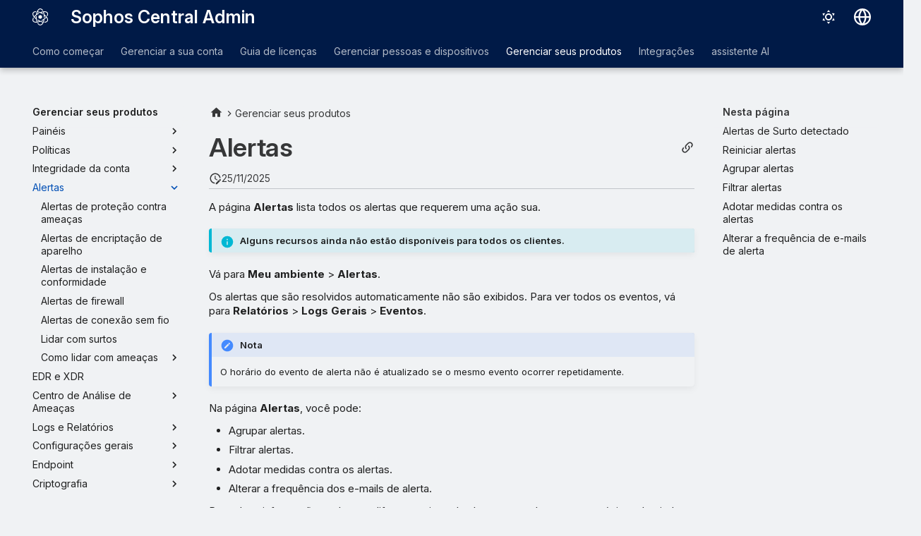

--- FILE ---
content_type: text/html
request_url: https://docs.sophos.com/central/customer/help/pt-br/ManageYourProducts/Alerts/index.html
body_size: 12911
content:
<!doctype html><html lang=ptbr class=no-js> <head><script type=text/javascript src=https://static.cloud.coveo.com/coveo.analytics.js/2/coveoua.js></script><script type=module src=https://static.cloud.coveo.com/atomic/v3.20/atomic.esm.js></script><link rel=stylesheet href=https://static.cloud.coveo.com/atomic/v3.20/themes/coveo.css><script type=text/javascript>function searchAllContent(){const baseURL='https://support.sophos.com/support/s/support-community-search';const urlParams=window.location.hash;window.open(`${baseURL}${urlParams}`,'_blank');}</script><script type=module>import{buildRedirectionTrigger,loadAdvancedSearchQueryActions}from'https://static.cloud.coveo.com/headless/v3/headless.esm.js';async function fetchCoveoCredentials(){const url=new URL(window.location.href);const json_url=url.protocol+'//'+url.host+'/assets/coveo/data.json';const orgId=sessionStorage.getItem('coveoOrganizationId');if(orgId===null||orgId==='undefined'){const response=await fetch(json_url);if(!response.ok){console.error('Error fetching Coveo API credentials:',response.error);}
const json=await response.json();sessionStorage.setItem('coveoAccessToken',json.accessToken);sessionStorage.setItem('coveoOrganizationId',json.organizationId);}}
async function initializeStandaloneSearchBox(){await customElements.whenDefined('atomic-search-interface');const searchInterfaceStandaloneBox=document.querySelector('#coveo-atomic-search-standalone-box');await searchInterfaceStandaloneBox.initialize({accessToken:sessionStorage.getItem('coveoAccessToken'),organizationId:sessionStorage.getItem('coveoOrganizationId'),analytics:{analyticsMode:'legacy'}});searchInterfaceStandaloneBox.language='pt-BR';}
async function initializeSearchPage(searchInterface){await searchInterface.initialize({accessToken:sessionStorage.getItem('coveoAccessToken'),organizationId:sessionStorage.getItem('coveoOrganizationId'),analytics:{analyticsMode:'legacy'}});searchInterface.language='pt-BR';const engine=searchInterface.engine;const controller=buildRedirectionTrigger(engine);controller.subscribe(()=>{const{redirectTo}=controller.state;if(redirectTo){window.location.replace(redirectTo);}});const updateAdvancedSearchQueriesAction=loadAdvancedSearchQueryActions(engine).updateAdvancedSearchQueries({aq:'@uri="https://docs.sophos.com/central/customer/help/pt-br/"'});engine.dispatch(updateAdvancedSearchQueriesAction);searchInterface.executeFirstSearch();}
(async()=>{await customElements.whenDefined('atomic-search-interface');await fetchCoveoCredentials();await initializeStandaloneSearchBox();const searchInterface=document.querySelector('#coveo-atomic-search');if(searchInterface!==null){await initializeSearchPage(searchInterface);document.querySelector('.md-top').style.display='none';}
coveoua("init",sessionStorage.getItem('coveoAccessToken'),"https://"+sessionStorage.getItem('coveoOrganizationId')+".analytics.org.coveo.com");coveoua("send","view",{contentIdKey:"@clickableuri",contentIdValue:window.location.href,});})();</script><link rel=preconnect href=https://fonts.googleapis.com><link rel=preconnect href=https://fonts.gstatic.com crossorigin><link href="https://fonts.googleapis.com/css2?family=Inter:opsz,wght@14..32,400..700&display=swap" rel=stylesheet><script type=text/javascript>
    (function(c,l,a,r,i,t,y){
        c[a]=c[a]||function(){(c[a].q=c[a].q||[]).push(arguments)};
        t=l.createElement(r);t.async=1;t.src="https://www.clarity.ms/tag/"+i;
        y=l.getElementsByTagName(r)[0];y.parentNode.insertBefore(t,y);
    })(window, document, "clarity", "script", "nfhqssysry");
</script><script>(function(w,d,s,l,i){w[l]=w[l]||[];w[l].push({'gtm.start':
new Date().getTime(),event:'gtm.js'});var f=d.getElementsByTagName(s)[0],
j=d.createElement(s),dl=l!='dataLayer'?'&l='+l:'';j.async=true;j.src=
'https://www.googletagmanager.com/gtm.js?id='+i+dl;f.parentNode.insertBefore(j,f);
})(window,document,'script','dataLayer','GTM-TW8W88B');</script><link href=https://cdn.jsdelivr.net/npm/bootstrap@5.2.0/dist/css/bootstrap.min.css rel=stylesheet integrity=sha384-gH2yIJqKdNHPEq0n4Mqa/HGKIhSkIHeL5AyhkYV8i59U5AR6csBvApHHNl/vI1Bx crossorigin=anonymous><meta charset=utf-8><meta name=viewport content="width=device-width,initial-scale=1"><meta name=description content="A página Alertas lista todos os alertas que requerem uma ação sua."><meta name=author content="Sophos Ltd."><link href=https://docs.sophos.com/central/customer/help/pt-br/ManageYourProducts/Alerts/ rel=canonical><link href=../AccountHealthCheck/SnoozeHealthIssues/ rel=prev><link href=AlertsMalware/ rel=next><link rel=icon href=../../assets/images/sophos/sophosfavicon.ico><meta name=generator content="mkdocs-1.6.1, mkdocs-material-9.6.21+insiders-4.53.17"><title>Alertas - Sophos Central Admin</title><link rel=stylesheet href=../../assets/stylesheets/main.7d528353.min.css><link rel=stylesheet href=../../assets/stylesheets/palette.ab4e12ef.min.css><link rel=preconnect href=https://fonts.gstatic.com crossorigin><link rel=stylesheet href="https://fonts.googleapis.com/css?family=Roboto:300,300i,400,400i,700,700i%7CRoboto+Mono:400,400i,700,700i&display=fallback"><style>:root{--md-text-font:"Roboto";--md-code-font:"Roboto Mono"}</style><link rel=stylesheet href=../../assets/stylesheets/sophos/sophos.css><script>__md_scope=new URL("../..",location),__md_hash=e=>[...e].reduce(((e,_)=>(e<<5)-e+_.charCodeAt(0)),0),__md_get=(e,_=localStorage,t=__md_scope)=>JSON.parse(_.getItem(t.pathname+"."+e)),__md_set=(e,_,t=localStorage,a=__md_scope)=>{try{t.setItem(a.pathname+"."+e,JSON.stringify(_))}catch(e){}}</script><script id=__analytics>function __md_analytics(){function e(){dataLayer.push(arguments)}window.dataLayer=window.dataLayer||[],e("js",new Date),e("config","UA-737537-1"),document.addEventListener("DOMContentLoaded",(function(){document.forms.search&&document.forms.search.query.addEventListener("blur",(function(){this.value&&e("event","search",{search_term:this.value})}));document$.subscribe((function(){var t=document.forms.feedback;if(void 0!==t)for(var a of t.querySelectorAll("[type=submit]"))a.addEventListener("click",(function(a){a.preventDefault();var n=document.location.pathname,d=this.getAttribute("data-md-value");e("event","feedback",{page:n,data:d}),t.firstElementChild.disabled=!0;var r=t.querySelector(".md-feedback__note [data-md-value='"+d+"']");r&&(r.hidden=!1)})),t.hidden=!1})),location$.subscribe((function(t){e("config","UA-737537-1",{page_path:t.pathname})}))}));var t=document.createElement("script");t.async=!0,t.src="https://www.googletagmanager.com/gtag/js?id=UA-737537-1",document.getElementById("__analytics").insertAdjacentElement("afterEnd",t)}</script><script>"undefined"!=typeof __md_analytics&&__md_analytics()</script><style>
        .md-source-icon {
            display: none;
        }

        .dismiss-button {
            background-color: transparent;
            border: none;
            color: white;
            margin-left: 10px;
            cursor: pointer;
            font-weight: normal;
            text-decoration: underline;
        }
    </style><meta property=og:type content=website><meta property=og:title content="Alertas - Sophos Central Admin"><meta property=og:description content="A página Alertas lista todos os alertas que requerem uma ação sua."><meta property=og:image content=https://docs.sophos.com/central/customer/help/pt-br/assets/images/social/ManageYourProducts/Alerts/index.png><meta property=og:image:type content=image/png><meta property=og:image:width content=1200><meta property=og:image:height content=630><meta content=https://docs.sophos.com/central/customer/help/pt-br/ManageYourProducts/Alerts/ property=og:url><meta property=twitter:card content=summary_large_image><meta property=twitter:title content="Alertas - Sophos Central Admin"><meta property=twitter:description content="A página Alertas lista todos os alertas que requerem uma ação sua."><meta property=twitter:image content=https://docs.sophos.com/central/customer/help/pt-br/assets/images/social/ManageYourProducts/Alerts/index.png></head> <body dir=ltr data-md-color-scheme=sophosLight data-md-color-primary=indigo data-md-color-accent=indigo> <noscript><iframe src="https://www.googletagmanager.com/ns.html?id=GTM-TW8W88B" height=0 width=0 style=display:none;visibility:hidden></iframe></noscript> <input class=md-toggle data-md-toggle=drawer type=checkbox id=__drawer autocomplete=off> <input class=md-toggle data-md-toggle=search type=checkbox id=__search autocomplete=off> <label class=md-overlay for=__drawer></label> <div data-md-component=skip> <a href=#alertas class=md-skip> Pular para o conteúdo </a> </div> <header class="md-header md-header--shadow md-header--lifted" data-md-component=header> <nav class="md-header__inner md-grid" aria-label=Cabeçalho> <a href=../.. title="Sophos Central Admin" class="md-header__button md-logo" aria-label="Sophos Central Admin" data-md-component=logo> <img src=../../assets/images/sophos/central.svg alt=logo> </a> <label class="md-header__button md-icon" for=__drawer> <svg xmlns=http://www.w3.org/2000/svg viewbox="0 0 24 24"><path d="M3 6h18v2H3zm0 5h18v2H3zm0 5h18v2H3z"/></svg> </label> <div class=md-header__title data-md-component=header-title> <div class=md-header__ellipsis> <div class=md-header__topic> <span class=md-ellipsis> Sophos Central Admin </span> </div> <div class=md-header__topic data-md-component=header-topic> <span class=md-ellipsis> Alertas </span> </div> </div> </div> <form class=md-header__option data-md-component=palette> <input class=md-option data-md-color-media="(prefers-color-scheme: light)" data-md-color-scheme=sophosLight data-md-color-primary=indigo data-md-color-accent=indigo aria-label="Mudar para modo escuro" type=radio name=__palette id=__palette_0> <label class="md-header__button md-icon" title="Mudar para modo escuro" for=__palette_1 hidden> <svg xmlns=http://www.w3.org/2000/svg viewbox="0 0 24 24"><path d="M12 7a5 5 0 0 1 5 5 5 5 0 0 1-5 5 5 5 0 0 1-5-5 5 5 0 0 1 5-5m0 2a3 3 0 0 0-3 3 3 3 0 0 0 3 3 3 3 0 0 0 3-3 3 3 0 0 0-3-3m0-7 2.39 3.42C13.65 5.15 12.84 5 12 5s-1.65.15-2.39.42zM3.34 7l4.16-.35A7.2 7.2 0 0 0 5.94 8.5c-.44.74-.69 1.5-.83 2.29zm.02 10 1.76-3.77a7.131 7.131 0 0 0 2.38 4.14zM20.65 7l-1.77 3.79a7.02 7.02 0 0 0-2.38-4.15zm-.01 10-4.14.36c.59-.51 1.12-1.14 1.54-1.86.42-.73.69-1.5.83-2.29zM12 22l-2.41-3.44c.74.27 1.55.44 2.41.44.82 0 1.63-.17 2.37-.44z"/></svg> </label> <input class=md-option data-md-color-media="(prefers-color-scheme: dark)" data-md-color-scheme=sophosDark data-md-color-primary=blue data-md-color-accent=blue aria-label="Mudar para modo claro" type=radio name=__palette id=__palette_1> <label class="md-header__button md-icon" title="Mudar para modo claro" for=__palette_0 hidden> <svg xmlns=http://www.w3.org/2000/svg viewbox="0 0 24 24"><path d="m17.75 4.09-2.53 1.94.91 3.06-2.63-1.81-2.63 1.81.91-3.06-2.53-1.94L12.44 4l1.06-3 1.06 3zm3.5 6.91-1.64 1.25.59 1.98-1.7-1.17-1.7 1.17.59-1.98L15.75 11l2.06-.05L18.5 9l.69 1.95zm-2.28 4.95c.83-.08 1.72 1.1 1.19 1.85-.32.45-.66.87-1.08 1.27C15.17 23 8.84 23 4.94 19.07c-3.91-3.9-3.91-10.24 0-14.14.4-.4.82-.76 1.27-1.08.75-.53 1.93.36 1.85 1.19-.27 2.86.69 5.83 2.89 8.02a9.96 9.96 0 0 0 8.02 2.89m-1.64 2.02a12.08 12.08 0 0 1-7.8-3.47c-2.17-2.19-3.33-5-3.49-7.82-2.81 3.14-2.7 7.96.31 10.98 3.02 3.01 7.84 3.12 10.98.31"/></svg> </label> </form> <script>var palette=__md_get("__palette");if(palette&&palette.color){if("(prefers-color-scheme)"===palette.color.media){var media=matchMedia("(prefers-color-scheme: light)"),input=document.querySelector(media.matches?"[data-md-color-media='(prefers-color-scheme: light)']":"[data-md-color-media='(prefers-color-scheme: dark)']");palette.color.media=input.getAttribute("data-md-color-media"),palette.color.scheme=input.getAttribute("data-md-color-scheme"),palette.color.primary=input.getAttribute("data-md-color-primary"),palette.color.accent=input.getAttribute("data-md-color-accent")}for(var[key,value]of Object.entries(palette.color))document.body.setAttribute("data-md-color-"+key,value)}</script> <div class=md-header__option> <div class=md-select> <button class="md-header__button md-icon" aria-label="Selecionar idioma"> <svg xmlns=http://www.w3.org/2000/svg viewbox="0 0 16 16"><path d="M8 0a8 8 0 1 1 0 16A8 8 0 0 1 8 0M5.78 8.75a9.64 9.64 0 0 0 1.363 4.177q.383.64.857 1.215c.245-.296.551-.705.857-1.215A9.64 9.64 0 0 0 10.22 8.75Zm4.44-1.5a9.64 9.64 0 0 0-1.363-4.177c-.307-.51-.612-.919-.857-1.215a10 10 0 0 0-.857 1.215A9.64 9.64 0 0 0 5.78 7.25Zm-5.944 1.5H1.543a6.51 6.51 0 0 0 4.666 5.5q-.184-.271-.352-.552c-.715-1.192-1.437-2.874-1.581-4.948m-2.733-1.5h2.733c.144-2.074.866-3.756 1.58-4.948q.18-.295.353-.552a6.51 6.51 0 0 0-4.666 5.5m10.181 1.5c-.144 2.074-.866 3.756-1.58 4.948q-.18.296-.353.552a6.51 6.51 0 0 0 4.666-5.5Zm2.733-1.5a6.51 6.51 0 0 0-4.666-5.5q.184.272.353.552c.714 1.192 1.436 2.874 1.58 4.948Z"/></svg> </button> <div class=md-select__inner> <ul class=md-select__list> <li class=md-select__item> <a href="https://docs.sophos.com/central/customer/help/de-de/index.html?contextId=alerts" hreflang=de class=md-select__link> Deutsch </a> </li> <li class=md-select__item> <a href="https://docs.sophos.com/central/customer/help/en-us/index.html?contextId=alerts" hreflang=en class=md-select__link> English </a> </li> <li class=md-select__item> <a href="https://docs.sophos.com/central/customer/help/es-es/index.html?contextId=alerts" hreflang=es class=md-select__link> Español </a> </li> <li class=md-select__item> <a href="https://docs.sophos.com/central/customer/help/fr-fr/index.html?contextId=alerts" hreflang=fr class=md-select__link> Français </a> </li> <li class=md-select__item> <a href="https://docs.sophos.com/central/customer/help/it-it/index.html?contextId=alerts" hreflang=it class=md-select__link> Italiano </a> </li> <li class=md-select__item> <a href="https://docs.sophos.com/central/customer/help/ja-jp/index.html?contextId=alerts" hreflang=ja class=md-select__link> 日本語 </a> </li> <li class=md-select__item> <a href="https://docs.sophos.com/central/customer/help/ko-kr/index.html?contextId=alerts" hreflang=kr class=md-select__link> 한국어 </a> </li> <li class=md-select__item> <a href="https://docs.sophos.com/central/customer/help/pt-br/index.html?contextId=alerts" hreflang=pt-BR class=md-select__link> Português (Brasil) </a> </li> <li class=md-select__item> <a href="https://docs.sophos.com/central/customer/help/zh-tw/index.html?contextId=alerts" hreflang=zh-TW class=md-select__link> 中文（繁體） </a> </li> </ul> </div> </div> </div> <div class=sophos-search> <atomic-search-interface id=coveo-atomic-search-standalone-box search-hub=documentation> <atomic-search-box redirection-url=../../search/index.html> </atomic-search-box> </atomic-search-interface> </div> </nav> <nav class=md-tabs aria-label=Guias data-md-component=tabs> <div class=md-grid> <ul class=md-tabs__list> <li class=md-tabs__item> <a href=../../GettingStarted/ class=md-tabs__link> Como começar </a> </li> <li class=md-tabs__item> <a href=../../ManageYourAccount/ class=md-tabs__link> Gerenciar a sua conta </a> </li> <li class=md-tabs__item> <a href=../../LicensingGuide/ class=md-tabs__link> Guia de licenças </a> </li> <li class=md-tabs__item> <a href=../../PeopleAndDevices/ class=md-tabs__link> Gerenciar pessoas e dispositivos </a> </li> <li class="md-tabs__item md-tabs__item--active"> <a href=../ class=md-tabs__link> Gerenciar seus produtos </a> </li> <li class=md-tabs__item> <a href=../ThreatAnalysisCenter/Integrations/ class=md-tabs__link> Integrações </a> </li> <li class=md-tabs__item> <a href=../../AI/ class=md-tabs__link> assistente AI </a> </li> </ul> </div> </nav> </header> <div class=md-container data-md-component=container> <main class=md-main data-md-component=main> <div class="md-main__inner md-grid"> <div class="md-sidebar md-sidebar--primary" data-md-component=sidebar data-md-type=navigation> <div class=md-sidebar__scrollwrap> <div class=md-sidebar__inner> <nav class="md-nav md-nav--primary md-nav--lifted" aria-label=Navegação data-md-level=0> <label class=md-nav__title for=__drawer> <a href=../.. title="Sophos Central Admin" class="md-nav__button md-logo" aria-label="Sophos Central Admin" data-md-component=logo> <img src=../../assets/images/sophos/central.svg alt=logo> </a> Sophos Central Admin </label> <ul class=md-nav__list data-md-scrollfix> <li class="md-nav__item md-nav__item--pruned md-nav__item--nested"> <a href=../../GettingStarted/ class=md-nav__link> <span class=md-ellipsis> Como começar </span> <span class="md-nav__icon md-icon"></span> </a> </li> <li class="md-nav__item md-nav__item--pruned md-nav__item--nested"> <a href=../../ManageYourAccount/ class=md-nav__link> <span class=md-ellipsis> Gerenciar a sua conta </span> <span class="md-nav__icon md-icon"></span> </a> </li> <li class="md-nav__item md-nav__item--pruned md-nav__item--nested"> <a href=../../LicensingGuide/ class=md-nav__link> <span class=md-ellipsis> Guia de licenças </span> <span class="md-nav__icon md-icon"></span> </a> </li> <li class="md-nav__item md-nav__item--pruned md-nav__item--nested"> <a href=../../PeopleAndDevices/ class=md-nav__link> <span class=md-ellipsis> Gerenciar pessoas e dispositivos </span> <span class="md-nav__icon md-icon"></span> </a> </li> <li class="md-nav__item md-nav__item--active md-nav__item--section md-nav__item--nested"> <input class="md-nav__toggle md-toggle " type=checkbox id=__nav_5 checked> <div class="md-nav__link md-nav__container"> <a href=../ class="md-nav__link "> <span class=md-ellipsis> Gerenciar seus produtos </span> </a> <label class="md-nav__link " for=__nav_5 id=__nav_5_label tabindex> <span class="md-nav__icon md-icon"></span> </label> </div> <nav class=md-nav data-md-level=1 aria-labelledby=__nav_5_label aria-expanded=true> <label class=md-nav__title for=__nav_5> <span class="md-nav__icon md-icon"></span> Gerenciar seus produtos </label> <ul class=md-nav__list data-md-scrollfix> <li class="md-nav__item md-nav__item--pruned md-nav__item--nested"> <a href=../Dashboards/ class=md-nav__link> <span class=md-ellipsis> Painéis </span> <span class="md-nav__icon md-icon"></span> </a> </li> <li class="md-nav__item md-nav__item--pruned md-nav__item--nested"> <a href=../Policies/ class=md-nav__link> <span class=md-ellipsis> Políticas </span> <span class="md-nav__icon md-icon"></span> </a> </li> <li class="md-nav__item md-nav__item--pruned md-nav__item--nested"> <a href=../AccountHealthCheck/ class=md-nav__link> <span class=md-ellipsis> Integridade da conta </span> <span class="md-nav__icon md-icon"></span> </a> </li> <li class="md-nav__item md-nav__item--active md-nav__item--nested"> <input class="md-nav__toggle md-toggle " type=checkbox id=__nav_5_5 checked> <div class="md-nav__link md-nav__container"> <a href=./ class="md-nav__link md-nav__link--active"> <span class=md-ellipsis> Alertas </span> </a> <label class="md-nav__link md-nav__link--active" for=__nav_5_5 id=__nav_5_5_label tabindex=0> <span class="md-nav__icon md-icon"></span> </label> </div> <nav class=md-nav data-md-level=2 aria-labelledby=__nav_5_5_label aria-expanded=true> <label class=md-nav__title for=__nav_5_5> <span class="md-nav__icon md-icon"></span> Alertas </label> <ul class=md-nav__list data-md-scrollfix> <li class=md-nav__item> <a href=AlertsMalware/ class=md-nav__link> <span class=md-ellipsis> Alertas de proteção contra ameaças </span> </a> </li> <li class=md-nav__item> <a href=AlertsDeviceEncryption/ class=md-nav__link> <span class=md-ellipsis> Alertas de encriptação de aparelho </span> </a> </li> <li class=md-nav__item> <a href=AlertsDeploymentUpdatingCompliance/ class=md-nav__link> <span class=md-ellipsis> Alertas de instalação e conformidade </span> </a> </li> <li class=md-nav__item> <a href=FirewallAlerts/ class=md-nav__link> <span class=md-ellipsis> Alertas de firewall </span> </a> </li> <li class=md-nav__item> <a href=AlertsWireless/ class=md-nav__link> <span class=md-ellipsis> Alertas de conexão sem fio </span> </a> </li> <li class=md-nav__item> <a href=DealwithOutbreaks/ class=md-nav__link> <span class=md-ellipsis> Lidar com surtos </span> </a> </li> <li class="md-nav__item md-nav__item--pruned md-nav__item--nested"> <a href=ThreatAdvice/ class=md-nav__link> <span class=md-ellipsis> Como lidar com ameaças </span> <span class="md-nav__icon md-icon"></span> </a> </li> </ul> </nav> </li> <li class=md-nav__item> <a href=../XDR/ class=md-nav__link> <span class=md-ellipsis> EDR e XDR </span> </a> </li> <li class="md-nav__item md-nav__item--pruned md-nav__item--nested"> <a href=../ThreatAnalysisCenter/ class=md-nav__link> <span class=md-ellipsis> Centro de Análise de Ameaças </span> <span class="md-nav__icon md-icon"></span> </a> </li> <li class="md-nav__item md-nav__item--pruned md-nav__item--nested"> <a href=../LogsReports/ class=md-nav__link> <span class=md-ellipsis> Logs e Relatórios </span> <span class="md-nav__icon md-icon"></span> </a> </li> <li class="md-nav__item md-nav__item--pruned md-nav__item--nested"> <a href=../GlobalSettings/ class=md-nav__link> <span class=md-ellipsis> Configurações gerais </span> <span class="md-nav__icon md-icon"></span> </a> </li> <li class="md-nav__item md-nav__item--pruned md-nav__item--nested"> <a href=../EndpointProtection/ class=md-nav__link> <span class=md-ellipsis> Endpoint </span> <span class="md-nav__icon md-icon"></span> </a> </li> <li class="md-nav__item md-nav__item--pruned md-nav__item--nested"> <a href=../Encryption/ class=md-nav__link> <span class=md-ellipsis> Criptografia </span> <span class="md-nav__icon md-icon"></span> </a> </li> <li class="md-nav__item md-nav__item--pruned md-nav__item--nested"> <a href=../ServerProtection/ class=md-nav__link> <span class=md-ellipsis> Servidor </span> <span class="md-nav__icon md-icon"></span> </a> </li> <li class="md-nav__item md-nav__item--pruned md-nav__item--nested"> <a href=../Wireless/ class=md-nav__link> <span class=md-ellipsis> Sem Fio </span> <span class="md-nav__icon md-icon"></span> </a> </li> <li class="md-nav__item md-nav__item--pruned md-nav__item--nested"> <a href=../DNSProtection/ class=md-nav__link> <span class=md-ellipsis> DNS Protection </span> <span class="md-nav__icon md-icon"></span> </a> </li> <li class="md-nav__item md-nav__item--pruned md-nav__item--nested"> <a href=../EmailSecurity/ class=md-nav__link> <span class=md-ellipsis> Email Protection </span> <span class="md-nav__icon md-icon"></span> </a> </li> <li class="md-nav__item md-nav__item--pruned md-nav__item--nested"> <a href=../FirewallManagement/ class=md-nav__link> <span class=md-ellipsis> Gerenciamento de Firewall </span> <span class="md-nav__icon md-icon"></span> </a> </li> <li class="md-nav__item md-nav__item--pruned md-nav__item--nested"> <a href=../PhishThreat/ class=md-nav__link> <span class=md-ellipsis> Phish Threat </span> <span class="md-nav__icon md-icon"></span> </a> </li> <li class="md-nav__item md-nav__item--pruned md-nav__item--nested"> <a href=../CloudNativeSecurity/ class=md-nav__link> <span class=md-ellipsis> Cloud Native Security </span> <span class="md-nav__icon md-icon"></span> </a> </li> <li class="md-nav__item md-nav__item--pruned md-nav__item--nested"> <a href=../NDR/ class=md-nav__link> <span class=md-ellipsis> NDR </span> <span class="md-nav__icon md-icon"></span> </a> </li> <li class="md-nav__item md-nav__item--pruned md-nav__item--nested"> <a href=../MDR/ class=md-nav__link> <span class=md-ellipsis> MDR </span> <span class="md-nav__icon md-icon"></span> </a> </li> <li class="md-nav__item md-nav__item--pruned md-nav__item--nested"> <a href=../ITDR/ class=md-nav__link> <span class=md-ellipsis> ITDR </span> <span class="md-nav__icon md-icon"></span> </a> </li> <li class="md-nav__item md-nav__item--pruned md-nav__item--nested"> <a href=../ManagedRisk/ class=md-nav__link> <span class=md-ellipsis> Managed Risk </span> <span class="md-nav__icon md-icon"></span> </a> </li> <li class="md-nav__item md-nav__item--pruned md-nav__item--nested"> <a href=../Switches/ class=md-nav__link> <span class=md-ellipsis> Switches </span> <span class="md-nav__icon md-icon"></span> </a> </li> <li class=md-nav__item> <a href=../SophosCloudOptix/ class=md-nav__link> <span class=md-ellipsis> Cloud Optix </span> </a> </li> <li class="md-nav__item md-nav__item--pruned md-nav__item--nested"> <a href=../ZeroTrustNetworkAccess/ class=md-nav__link> <span class=md-ellipsis> Zero Trust Network Access </span> <span class="md-nav__icon md-icon"></span> </a> </li> <li class=md-nav__item> <a href=../SophosMobile/ class=md-nav__link> <span class=md-ellipsis> Dispositivo Móvel </span> </a> </li> </ul> </nav> </li> <li class="md-nav__item md-nav__item--pruned md-nav__item--nested"> <a href=../ThreatAnalysisCenter/Integrations/ class=md-nav__link> <span class=md-ellipsis> Integrações </span> <span class="md-nav__icon md-icon"></span> </a> </li> <li class="md-nav__item md-nav__item--pruned md-nav__item--nested"> <a href=../../AI/ class=md-nav__link> <span class=md-ellipsis> assistente AI </span> <span class="md-nav__icon md-icon"></span> </a> </li> </ul> </nav> </div> </div> </div> <div class="md-sidebar md-sidebar--secondary" data-md-component=sidebar data-md-type=toc> <div class=md-sidebar__scrollwrap> <div class=md-sidebar__inner> <nav class="md-nav md-nav--secondary" aria-label="Nesta página"> <label class=md-nav__title for=__toc> <span class="md-nav__icon md-icon"></span> Nesta página </label> <ul class=md-nav__list data-md-component=toc data-md-scrollfix> <li class=md-nav__item> <a href=#alertas-de-surto-detectado class=md-nav__link> <span class=md-ellipsis> Alertas de Surto detectado </span> </a> </li> <li class=md-nav__item> <a href=#reiniciar-alertas class=md-nav__link> <span class=md-ellipsis> Reiniciar alertas </span> </a> </li> <li class=md-nav__item> <a href=#agrupar-alertas class=md-nav__link> <span class=md-ellipsis> Agrupar alertas </span> </a> </li> <li class=md-nav__item> <a href=#filtrar-alertas class=md-nav__link> <span class=md-ellipsis> Filtrar alertas </span> </a> </li> <li class=md-nav__item> <a href=#adotar-medidas-contra-os-alertas class=md-nav__link> <span class=md-ellipsis> Adotar medidas contra os alertas </span> </a> </li> <li class=md-nav__item> <a href=#alterar-a-frequencia-de-e-mails-de-alerta class=md-nav__link> <span class=md-ellipsis> Alterar a frequência de e-mails de alerta </span> </a> </li> </ul> </nav> </div> </div> </div> <div class=md-content data-md-component=content> <nav class=md-path aria-label=Navegação> <ol class=md-path__list> <li class=md-path__item> <a href=../.. title="Sophos Central Admin" class="md-path__link md-typeset"> <span class="twemoji md-ellipsis"><svg xmlns=http://www.w3.org/2000/svg viewbox="0 0 24 24"><path d="M10 20v-6h4v6h5v-8h3L12 3 2 12h3v8z"/></svg></span> </a> </li> <li class=md-path__item> <a href=../ class=md-path__link> <span class=md-ellipsis> Gerenciar seus produtos </span> </a> </li> </ol> </nav> <article class="md-content__inner md-typeset"> <button type=button class="md-content__button md-icon button--share" data-bs-toggle=modal data-bs-target=#showPermalink title="Exibir permalink"> <span class=twemoji><svg xmlns=http://www.w3.org/2000/svg viewbox="0 0 24 24"><path d="M10.59 13.41c.41.39.41 1.03 0 1.42-.39.39-1.03.39-1.42 0a5.003 5.003 0 0 1 0-7.07l3.54-3.54a5.003 5.003 0 0 1 7.07 0 5.003 5.003 0 0 1 0 7.07l-1.49 1.49c.01-.82-.12-1.64-.4-2.42l.47-.48a2.98 2.98 0 0 0 0-4.24 2.98 2.98 0 0 0-4.24 0l-3.53 3.53a2.98 2.98 0 0 0 0 4.24m2.82-4.24c.39-.39 1.03-.39 1.42 0a5.003 5.003 0 0 1 0 7.07l-3.54 3.54a5.003 5.003 0 0 1-7.07 0 5.003 5.003 0 0 1 0-7.07l1.49-1.49c-.01.82.12 1.64.4 2.43l-.47.47a2.98 2.98 0 0 0 0 4.24 2.98 2.98 0 0 0 4.24 0l3.53-3.53a2.98 2.98 0 0 0 0-4.24.973.973 0 0 1 0-1.42"/></svg></span> </button> <div class="modal fade modal--sophos" id=showPermalink tabindex=-1> <div class="modal-dialog modal-xl"> <div class=modal-content> <div class=modal-header> <p class="modal-title fs-6">Permalink da página</p> <button type=button class=btn-close data-bs-dismiss=modal title aria-label></button> </div> <div class=modal-body> <p>Sempre use o permalink a seguir ao fazer referência a esta página. Ele permanecerá inalterado nas versões de ajuda futuras.</p> <p> <span id=showPermalinkUrl class=font-monospace>https://docs.sophos.com/central/customer/help/pt-br/index.html?contextId=alerts</span> <span> <button id=showPermalinkCopyButton type=button class="md-header__button md-icon" title="Copiar link para área de transferência"> <span class=twemoji><svg xmlns=http://www.w3.org/2000/svg viewbox="0 0 24 24"><path d="M19 21H8V7h11m0-2H8a2 2 0 0 0-2 2v14a2 2 0 0 0 2 2h11a2 2 0 0 0 2-2V7a2 2 0 0 0-2-2m-3-4H4a2 2 0 0 0-2 2v14h2V3h12z"/></svg></span> </button> </span> </p> <p id=showPermalinkError class=text-danger style=display:none>O seu navegador não suporta copiar link para a área de transferência. Copie-o manualmente.</p> </div> </div> </div> </div> <script type=text/javascript>
            function copyToClipboard(text) {
                navigator.clipboard
                    .writeText(text)
                    .then(() => {
                        // copy to clipboard was successful
                    })
                    .catch(() => {
                        document.getElementById("showPermalinkError").style.display = "inherit";
                    });
            }

            document.getElementById("showPermalinkCopyButton").addEventListener('click', (event) => {
                copyToClipboard(document.getElementById("showPermalinkUrl").innerHTML);
            });
            document.getElementById("showPermalink").addEventListener('hidden.bs.modal', event => {
                document.getElementById("showPermalinkError").style.display = "none";
            })
        </script> <h1 id=alertas>Alertas</h1><aside class=md-source-file> <span class=md-source-file__fact> <span class=md-icon title="Última atualização"> <svg xmlns=http://www.w3.org/2000/svg viewbox="0 0 24 24"><path d="M21 13.1c-.1 0-.3.1-.4.2l-1 1 2.1 2.1 1-1c.2-.2.2-.6 0-.8l-1.3-1.3c-.1-.1-.2-.2-.4-.2m-1.9 1.8-6.1 6V23h2.1l6.1-6.1zM12.5 7v5.2l4 2.4-1 1L11 13V7zM11 21.9c-5.1-.5-9-4.8-9-9.9C2 6.5 6.5 2 12 2c5.3 0 9.6 4.1 10 9.3-.3-.1-.6-.2-1-.2s-.7.1-1 .2C19.6 7.2 16.2 4 12 4c-4.4 0-8 3.6-8 8 0 4.1 3.1 7.5 7.1 7.9l-.1.2z"/></svg> </span> <span class=git-revision-date-sophos>25/11/2025</span> </span> </aside> <p>A página <strong>Alertas</strong> lista todos os alertas que requerem uma ação sua.</p> <div class="admonition info"> <p class=admonition-title>Alguns recursos ainda não estão disponíveis para todos os clientes.</p> </div> <p>Vá para <strong>Meu ambiente</strong> &gt; <strong>Alertas</strong>.</p> <p>Os alertas que são resolvidos automaticamente não são exibidos. Para ver todos os eventos, vá para <strong>Relatórios</strong> &gt; <strong>Logs Gerais</strong> &gt; <strong>Eventos</strong>.</p> <div class="admonition note"> <p class=admonition-title>Nota</p> <p>O horário do evento de alerta não é atualizado se o mesmo evento ocorrer repetidamente.</p> </div> <p>Na página <strong>Alertas</strong>, você pode:</p> <ul> <li>Agrupar alertas.</li> <li>Filtrar alertas.</li> <li>Adotar medidas contra os alertas.</li> <li>Alterar a frequência dos e-mails de alerta.</li> </ul> <p>Para obter informações sobre os diferentes tipos de alertas, consulte as outras páginas de ajuda nesta seção.</p> <div class="admonition note"> <p class=admonition-title>Nota</p> <p>Se você tiver o Sophos XDR poderá investigar, bloquear e eliminar ameaças de Gráficos de ameaças.</p> </div> <h2 id=alertas-de-surto-detectado>Alertas de Surto detectado</h2> <p>Notificamos um surto se um dispositivo passar por 100 detecções em 24 horas. Fazemos isso para evitar sobrecarregar você com detecções semelhantes ou repetidas. Você deve investigar e resolver esses alertas. Consulte <a href=DealwithOutbreaks/ >Lidar com surtos</a>.</p> <h2 id=reiniciar-alertas>Reiniciar alertas</h2> <p>Criamos eventos de reinicialização necessários para indicar que uma atualização precisa ser reiniciada. Criamos alertas quando uma reinicialização está pendente por mais 2 semanas. Para obter mais informações sobre como reiniciar, consulte:</p> <ul> <li> <p><a href=../../PeopleAndDevices/Devices/Computers/ComputersRestart/ >O computador reinicia</a></p> </li> <li> <p><a href=../../PeopleAndDevices/Devices/Servers/ServersRestart/ >O servidor reinicia</a></p> </li> </ul> <h2 id=agrupar-alertas>Agrupar alertas</h2> <p>Você pode agrupar todos os alertas de um evento ou ameaça em particular em uma mesma entrada na lista. Isso facilita o gerenciamento dos alertas.</p> <p>Habilite <strong>Grupo</strong> (área superior direita da página).</p> <p>Para saber o número de alertas em cada entrada de grupo, veja a coluna <strong>Contagem</strong>.</p> <p>Para exibir todos os alertas em um grupo, clique na seta à direita.</p> <h2 id=filtrar-alertas>Filtrar alertas</h2> <p>Para ver os alertas que apresentam uma prioridade específica, clique nas imagens de <strong>Alertas altos</strong>, <strong>Alertas médios</strong> ou <strong>Alertas baixos</strong> no topo da página.</p> <p>Para visualizar os alertas de um produto ou de um tipo de ameaça específico, use os filtros suspensos acima da lista de alertas.</p> <h2 id=adotar-medidas-contra-os-alertas>Adotar medidas contra os alertas</h2> <p>Você pode adotar medidas contra os alertas.</p> <p>Para agir em relação a um alerta individual, clique na seta suspensa ao lado de um alerta para abri-lo e exibir os seus detalhes. Em <strong>Ações</strong>, clique no link de ação (se disponível).</p> <p>Se você estiver visualizando grupos de alertas, clique em um botão de ação, se disponível, ao lado do grupo na lista.</p> <div class="admonition note"> <p class=admonition-title>Nota</p> <p>Se quiser permitir um aplicativo que os relatórios do Sophos Deep Learning registram como malware, você deve ir até a página <strong>Eventos</strong> para dar a permissão.</p> </div> <p>As ações a seguir estão disponíveis aos alertas, dependendo do tipo de alerta.</p> <ul> <li> <p><strong>Marcar como confirmado</strong>: Clique nesta opção para remover um alerta da lista. O alerta não será exibido de novo.</p> <p>Isso não resolve as ameaças e não remove os detalhes da ameaça do gerenciador de quarentena do computador ou servidor.</p> </li> <li> <p><strong>Marcar como resolvido</strong>: Clique nesta opção se a ameaça já tiver sido resolvida no servidor ou computador endpoint. Essa ação elimina o alerta da lista no Sophos Central e também limpa os detalhes da ameaça no gerenciador de quarentena do computador ou servidor.</p> <p>Essa ação não resolve as ameaças.</p> <p>Esta ação está disponível apenas para servidores ou computadores endpoint Windows.</p> </li> <li> <p><strong>Limpar</strong>: Clique nesta opção para remover o ransomware de um servidor.</p> </li> <li><strong>Reinstalar o Endpoint Protection</strong>: Clique nesta opção para ir para a página <strong>Proteger aparelhos</strong>, onde você pode baixar o software do agente Sophos.</li> <li><strong>Contatar o suporte</strong>: Clique nesta opção para obter ajuda adicional. Essa ação fica disponível quando você precisa de ajuda, por exemplo, quando a limpeza de um malware falha.</li> <li> <p><strong>Autorizar PUAs</strong>: Clique nesta opção para autorizar que o aplicativo potencialmente indesejado (PUA) seja executado em todos os computadores. Você pode usar essa opção se considerar o aplicativo útil. Para obter mais informações sobre como lidar com PUAs, consulte <a href=ThreatAdvice/DealPUAs/ >Lidar com PUAs</a>.</p> <p>Esta ação está disponível apenas para computadores.</p> </li> </ul> <h2 id=alterar-a-frequencia-de-e-mails-de-alerta>Alterar a frequência de e-mails de alerta</h2> <p>É possível alterar a frequência com que um tipo de alerta é enviado.</p> <p>Clique na seta suspensa ao lado de um alerta para abri-lo e exibir os seus detalhes. Em <strong>E-mail de alerta</strong>, selecione a frequência para enviar esse tipo de alerta.</p> <p>Essa definição será adicionada às <strong>Exceções</strong> em suas configurações de e-mails de alerta. Você também pode editar a configuração aqui.</p> <form class="md-feedback print-site-plugin-ignore" name=feedback hidden> <fieldset> <legend class=md-feedback__title> Esta página foi útil? </legend> <div class=md-feedback__inner> <div class=md-feedback__list> <button class="md-feedback__icon md-icon" type=submit title="Esta página foi útil" data-md-value=1> <svg xmlns=http://www.w3.org/2000/svg viewbox="0 0 24 24"><path d="M5 9v12H1V9zm4 12a2 2 0 0 1-2-2V9c0-.55.22-1.05.59-1.41L14.17 1l1.06 1.06c.27.27.44.64.44 1.05l-.03.32L14.69 8H21a2 2 0 0 1 2 2v2c0 .26-.05.5-.14.73l-3.02 7.05C19.54 20.5 18.83 21 18 21zm0-2h9.03L21 12v-2h-8.79l1.13-5.32L9 9.03z"/></svg> </button> <button class="md-feedback__icon md-icon" type=submit title="Esta página poderia ser melhorada" data-md-value=0> <svg xmlns=http://www.w3.org/2000/svg viewbox="0 0 24 24"><path d="M19 15V3h4v12zM15 3a2 2 0 0 1 2 2v10c0 .55-.22 1.05-.59 1.41L9.83 23l-1.06-1.06c-.27-.27-.44-.64-.44-1.06l.03-.31.95-4.57H3a2 2 0 0 1-2-2v-2c0-.26.05-.5.14-.73l3.02-7.05C4.46 3.5 5.17 3 6 3zm0 2H5.97L3 12v2h8.78l-1.13 5.32L15 14.97z"/></svg> </button> </div> <div class=md-feedback__note> <div data-md-value=1 hidden> Obrigado por seu feedback </div> <div data-md-value=0 hidden> Obrigado por seu feedback. Ajude-nos a melhorar esta página <a href=https://community.sophos.com/product-documentation/i/feedback/create target=_blank rel="noopener noreferrer">fornecendo mais informações</a>. </div> </div> </div> </fieldset> </form> </article> </div> <script>var tabs=__md_get("__tabs");if(Array.isArray(tabs))e:for(var set of document.querySelectorAll(".tabbed-set")){var labels=set.querySelector(".tabbed-labels");for(var tab of tabs)for(var label of labels.getElementsByTagName("label"))if(label.innerText.trim()===tab){var input=document.getElementById(label.htmlFor);input.checked=!0;continue e}}</script> <script>var target=document.getElementById(location.hash.slice(1));target&&target.name&&(target.checked=target.name.startsWith("__tabbed_"))</script> </div> <button type=button class="md-top md-icon" data-md-component=top hidden> <svg xmlns=http://www.w3.org/2000/svg viewbox="0 0 24 24"><path d="M13 20h-2V8l-5.5 5.5-1.42-1.42L12 4.16l7.92 7.92-1.42 1.42L13 8z"/></svg> Voltar ao topo </button> </main> <footer class=md-footer> <nav class="md-footer__inner md-grid" aria-label=Rodapé> <a href=../AccountHealthCheck/SnoozeHealthIssues/ class="md-footer__link md-footer__link--prev" aria-label="Anterior: Adiar problemas"> <div class="md-footer__button md-icon"> <svg xmlns=http://www.w3.org/2000/svg viewbox="0 0 24 24"><path d="M20 11v2H8l5.5 5.5-1.42 1.42L4.16 12l7.92-7.92L13.5 5.5 8 11z"/></svg> </div> <div class=md-footer__title> <span class=md-footer__direction> Anterior </span> <div class=md-ellipsis> Adiar problemas </div> </div> </a> <a href=AlertsMalware/ class="md-footer__link md-footer__link--next" aria-label="Próximo: Alertas de proteção contra ameaças"> <div class=md-footer__title> <span class=md-footer__direction> Próximo </span> <div class=md-ellipsis> Alertas de proteção contra ameaças </div> </div> <div class="md-footer__button md-icon"> <svg xmlns=http://www.w3.org/2000/svg viewbox="0 0 24 24"><path d="M4 11v2h12l-5.5 5.5 1.42 1.42L19.84 12l-7.92-7.92L10.5 5.5 16 11z"/></svg> </div> </a> </nav> <div class="md-footer-meta md-typeset"> <div class="md-footer-meta__inner md-grid"> <div class=md-copyright> <div class=md-copyright__highlight> <a href=https://www.sophos.com/pt-br/legal target=_blank rel="noopener noreferrer">© <script type=text/javascript>document.write(new Date().getFullYear());</script> Sophos Limited.</a> </div> </div> <div class=md-social> <a href=https://x.com/SophosSupport target=_blank rel=noopener title="Suporte da Sophos no X" class=md-social__link> <svg xmlns=http://www.w3.org/2000/svg viewbox="0 0 448 512"><!-- Font Awesome Free 7.0.1 by @fontawesome - https://fontawesome.com License - https://fontawesome.com/license/free (Icons: CC BY 4.0, Fonts: SIL OFL 1.1, Code: MIT License) Copyright 2025 Fonticons, Inc.--><path d="M357.2 48h70.6L273.6 224.2 455 464H313L201.7 318.6 74.5 464H3.8l164.9-188.5L-5.2 48h145.6l100.5 132.9zm-24.8 373.8h39.1L119.1 88h-42z"/></svg> </a> <a href=https://support.sophos.com/ target=_blank rel=noopener title="Portal de suporte" class=md-social__link> <svg xmlns=http://www.w3.org/2000/svg viewbox="0 0 576 512"><!-- Font Awesome Free 7.0.1 by @fontawesome - https://fontawesome.com License - https://fontawesome.com/license/free (Icons: CC BY 4.0, Fonts: SIL OFL 1.1, Code: MIT License) Copyright 2025 Fonticons, Inc.--><path d="M268.9 53.2 152.3 182.8c-4.6 5.1-4.4 13 .5 17.9 30.5 30.5 80 30.5 110.5 0l31.8-31.8c4.2-4.2 9.5-6.5 14.9-6.9 6.8-.6 13.8 1.7 19 6.9L505.6 344l70.4-56V0L464 64l-23.8-15.9A96.2 96.2 0 0 0 386.9 32h-70.4c-1.1 0-2.3 0-3.4.1-16.9.9-32.8 8.5-44.2 21.1m-152.3 97.5L223.4 32h-39.6c-25.5 0-49.9 10.1-67.9 28.1L0 192v352l144-136 12.4 10.3c23 19.2 52 29.7 81.9 29.7H254l-7-7c-9.4-9.4-9.4-24.6 0-33.9s24.6-9.4 33.9 0l41 41h9c19.1 0 37.8-4.3 54.8-12.3L359 409c-9.4-9.4-9.4-24.6 0-33.9s24.6-9.4 33.9 0l32 32 17.5-17.5c8.9-8.9 11.5-21.8 7.6-33.1L312.1 219.7l-14.9 14.9c-49.3 49.3-129.1 49.3-178.4 0-23-23-23.9-59.9-2.2-84z"/></svg> </a> <a href=https://techvids.sophos.com/ target=_blank rel=noopener title="Sophos TechVids" class=md-social__link> <svg xmlns=http://www.w3.org/2000/svg viewbox="0 0 16 16"><path d="M0 3.75C0 2.784.784 2 1.75 2h12.5c.966 0 1.75.784 1.75 1.75v8.5A1.75 1.75 0 0 1 14.25 14H1.75A1.75 1.75 0 0 1 0 12.25Zm1.75-.25a.25.25 0 0 0-.25.25v8.5c0 .138.112.25.25.25h12.5a.25.25 0 0 0 .25-.25v-8.5a.25.25 0 0 0-.25-.25Z"/><path d="M6 10.559V5.442a.25.25 0 0 1 .379-.215l4.264 2.559a.25.25 0 0 1 0 .428l-4.264 2.559A.25.25 0 0 1 6 10.559"/></svg> </a> <a href=https://community.sophos.com/product-documentation/i/feedback target=_blank rel=noopener title="Dar feedback" class=md-social__link> <svg xmlns=http://www.w3.org/2000/svg viewbox="0 0 448 512"><!-- Font Awesome Free 7.0.1 by @fontawesome - https://fontawesome.com License - https://fontawesome.com/license/free (Icons: CC BY 4.0, Fonts: SIL OFL 1.1, Code: MIT License) Copyright 2025 Fonticons, Inc.--><path d="M399.8 362.2c29.5-34.7 47.1-78.3 47.1-125.8 0-113-99.6-204.4-222.5-204.4S2 123.5 2 236.4s99.6 204.5 222.5 204.5c27 0 53.9-4.5 79.4-13.4 1.4-.5 3-.5 4.5-.1s2.7 1.4 3.6 2.6c18.6 25.1 47.6 42.7 79.9 49.9 1.1.2 2.3 0 3.3-.6s1.7-1.6 1.9-2.8c.1-.6.1-1.3 0-1.9s-.4-1.2-.8-1.7c-12.3-16-18.7-35.8-18-56s8.4-39.5 21.7-54.7l-.2.1zM330 212.4l-57.3 43.5 20.8 68.9c.4 1.3.4 2.7-.1 4s-1.2 2.4-2.3 3.2-2.4 1.2-3.8 1.2-2.7-.4-3.8-1.2l-59.1-41-59.1 41.1c-1.1.8-2.4 1.2-3.8 1.2s-2.7-.4-3.8-1.2-1.9-1.9-2.3-3.2-.5-2.7-.1-4l20.8-68.9-57.3-43.5c-1.1-.8-1.9-1.9-2.3-3.2s-.4-2.7 0-4 1.2-2.4 2.3-3.2 2.4-1.3 3.7-1.3l71.9-1.5 23.7-67.9c.4-1.3 1.3-2.4 2.4-3.2s2.4-1.2 3.8-1.2 2.7.4 3.8 1.2 1.9 1.9 2.4 3.2l23.7 67.9 71.9 1.5c1.4 0 2.7.4 3.8 1.2s1.9 1.9 2.3 3.2.4 2.7 0 4-1.2 2.4-2.3 3.3z"/></svg> </a> </div> </div> </div> </footer> </div> <div class=md-dialog data-md-component=dialog> <div class="md-dialog__inner md-typeset"></div> </div> <script id=__config type=application/json>{"annotate": null, "base": "../..", "features": ["content.code.annotate", "content.code.copy", "content.tabs.link", "navigation.footer", "navigation.indexes", "navigation.prune", "navigation.tabs", "navigation.tabs.sticky", "navigation.top", "navigation.tracking", "search.suggest", "navigation.path"], "search": "../../assets/javascripts/workers/search.26099bd0.min.js", "tags": null, "translations": {"clipboard.copied": "Copiado para \u00e1rea de transfer\u00eancia", "clipboard.copy": "Copiar para \u00e1rea de transfer\u00eancia", "search.result.more.one": "Mais 1 nesta p\u00e1gina", "search.result.more.other": "Mais # nesta p\u00e1gina", "search.result.none": "Nenhum documento correspondente", "search.result.one": "1 documento correspondente", "search.result.other": "# documentos correspondentes", "search.result.placeholder": "Digite para iniciar a pesquisa", "search.result.term.missing": "Ausente", "select.version": "Selecione vers\u00e3o"}, "version": null}</script> <script src=../../assets/javascripts/bundle.9d1edc04.min.js></script> <script>
        document.addEventListener("DOMContentLoaded", function () {
            const banner = document.querySelector('.md-banner');
            const versionKey = 'bannerDismissed_v';

            // Check if the banner was already dismissed
            if (localStorage.getItem(versionKey)) {
                banner.style.display = 'none';
            } else {
                // Create and append dismiss button
                const dismissButton = document.createElement('button');
                dismissButton.className = 'dismiss-button';
                dismissButton.textContent = "Dismiss"; // Translation for 'Dismiss'
                banner.querySelector('.announce-content').appendChild(dismissButton);

                // Dismiss function
                dismissButton.addEventListener('click', function () {
                    banner.style.display = 'none';
                    localStorage.setItem(versionKey, 'true');
                });
            }
        });
    </script> <script>console.log('Build commit: bead97644');</script><script src=https://cdn.jsdelivr.net/npm/bootstrap@5.2.0/dist/js/bootstrap.bundle.min.js integrity=sha384-A3rJD856KowSb7dwlZdYEkO39Gagi7vIsF0jrRAoQmDKKtQBHUuLZ9AsSv4jD4Xa crossorigin=anonymous></script> </body> </html>